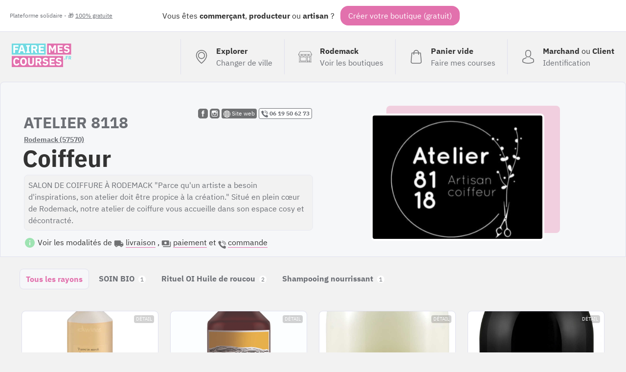

--- FILE ---
content_type: text/html; charset=UTF-8
request_url: https://fairemescourses.fr/rodemack/atelier-8118-coiffeur
body_size: 9464
content:
<!DOCTYPE html><html lang="fr"><head><meta charset="UTF-8"><meta name="viewport" content="width=device-width, initial-scale=1"><link rel="icon" href="/favicon.ico"><link rel="manifest" href="https://fairemescourses.fr/manifest.webmanifest"><title>ATELIER 8118 Rodemack (57570) : Coiffeur
    </title><meta property="og:locale" content="fr_FR"><link rel="canonical" href="https://fairemescourses.fr/rodemack/atelier-8118-coiffeur"><meta property="og:url" content="https://fairemescourses.fr/rodemack/atelier-8118-coiffeur"><meta property="og:site_name" content="ATELIER 8118 (FaireMesCourses.fr)"><meta property="og:title" content="ATELIER 8118, Coiffeur à Rodemack (57570)"><meta property="og:description" content="Commandez en ligne chez ATELIER 8118 : SALON DE COIFFURE À RODEMACK
&quot;Parce qu&#039;un artiste a besoin d&#039;inspirations, son atelier doit être propice à la création.&quot;
Situé en plein cœur de Rodemack, notre atelier de coiffure vous accueille dans son espace cosy et décontracté.

"><meta property="twitter:image" content="https://fairemescourses.fr/data/shop/rodemack_atelier-8118-coiffeur.png"><meta property="og:image" content="https://fairemescourses.fr/data/shop/rodemack_atelier-8118-coiffeur.png"><meta property="twitter:card" content="summary_large_image"><meta property="twitter:site" content="@fairemescourses"><meta property="twitter:creator" content="@fairemescourses"><link href="/css/7.18.0.css" rel="stylesheet" type="text/css"></head><body class="js-static-header"><div class="body"><div class="banner"><div class="banner-primary">
                Vous êtes <b title="🏪">commerçant</b>, <b title="🚜">producteur</b> ou <b title="💎">artisan</b> ?
                <span class="banner-cta js-register-header">Créer votre boutique (gratuit)</span></div><div class="banner-secondary js-popup-gratuit">
                Plateforme solidaire - 🎁 <span style="text-decoration:underline;">100% gratuite</span></div></div><div class="container"><header class="header"><a href="https://fairemescourses.fr/"><img src="/img/logo.svg" class="logo" alt="FaireMesCourses.fr" title="Retourner à l'accueil"></a><div class="user-area"><a href="/" class="user-area-item user-area-item-explorer"><div class="user-area-item-icon"><svg xmlns="http://www.w3.org/2000/svg" version="1.1" x="0px" y="0px" viewBox="0 0 477 477" xml:space="preserve" class="icon mod-28"><path d="M238.4,0C133,0,47.2,85.8,47.2,191.2c0,12,1.1,24.1,3.4,35.9c0.1,0.7,0.5,2.8,1.3,6.4c2.9,12.9,7.2,25.6,12.8,37.7    c20.6,48.5,65.9,123,165.3,202.8c2.5,2,5.5,3,8.5,3s6-1,8.5-3c99.3-79.8,144.7-154.3,165.3-202.8c5.6-12.1,9.9-24.7,12.8-37.7    c0.8-3.6,1.2-5.7,1.3-6.4c2.2-11.8,3.4-23.9,3.4-35.9C429.6,85.8,343.8,0,238.4,0z M399.6,222.4c0,0.2-0.1,0.4-0.1,0.6    c-0.1,0.5-0.4,2-0.9,4.3c0,0.1,0,0.1,0,0.2c-2.5,11.2-6.2,22.1-11.1,32.6c-0.1,0.1-0.1,0.3-0.2,0.4    c-18.7,44.3-59.7,111.9-148.9,185.6c-89.2-73.7-130.2-141.3-148.9-185.6c-0.1-0.1-0.1-0.3-0.2-0.4c-4.8-10.4-8.5-21.4-11.1-32.6    c0-0.1,0-0.1,0-0.2c-0.6-2.3-0.8-3.8-0.9-4.3c0-0.2-0.1-0.4-0.1-0.7c-2-10.3-3-20.7-3-31.2c0-90.5,73.7-164.2,164.2-164.2    s164.2,73.7,164.2,164.2C402.6,201.7,401.6,212.2,399.6,222.4z"/><path d="M238.4,71.9c-66.9,0-121.4,54.5-121.4,121.4s54.5,121.4,121.4,121.4s121.4-54.5,121.4-121.4S305.3,71.9,238.4,71.9z     M238.4,287.7c-52.1,0-94.4-42.4-94.4-94.4s42.4-94.4,94.4-94.4s94.4,42.4,94.4,94.4S290.5,287.7,238.4,287.7z"/></svg></div><div class="user-area-item-text"><div class="user-area-item-primary">Explorer</div><div class="user-area-item-secondary">Changer de ville</div></div></a><a href="https://fairemescourses.fr/rodemack" class="user-area-item"><div class="user-area-item-icon"><svg xmlns="http://www.w3.org/2000/svg" fill="#fff" version="1.1" x="0px" y="0px" viewBox="0 0 512 512" xml:space="preserve" class="icon mod-28"><path d="M488.468,448.903h-8.532V226.4C499.202,214.003,512,192.386,512,167.822c0-1.305-0.341-2.588-0.988-3.721L451.499,59.953    c-4.18-7.313-12.009-11.857-20.432-11.857H80.933c-8.423,0-16.252,4.543-20.432,11.857L0.988,164.101    C0.341,165.234,0,166.518,0,167.822c0,24.564,12.798,46.181,32.064,58.578v222.503h-8.532c-4.142,0-7.5,3.358-7.5,7.5    c0,4.142,3.358,7.5,7.5,7.5h464.936c4.143,0,7.5-3.358,7.5-7.5C495.968,452.261,492.61,448.903,488.468,448.903z M15.517,175.322    h24.044c4.142,0,7.5-3.358,7.5-7.5c0-4.142-3.358-7.5-7.5-7.5H20.424l53.101-92.927c1.516-2.652,4.354-4.299,7.408-4.299h350.134    c3.054,0,5.893,1.647,7.408,4.299l53.1,92.927h-19.141c-4.143,0-7.5,3.358-7.5,7.5c0,4.142,3.357,7.5,7.5,7.5h24.048    c-3.667,26.584-26.532,47.125-54.108,47.125c-27.575,0-50.429-20.543-54.097-47.125h52.096c4.143,0,7.5-3.358,7.5-7.5    c0-4.142-3.357-7.5-7.5-7.5H71.631c-4.142,0-7.5,3.358-7.5,7.5c0,4.142,3.358,7.5,7.5,7.5h52.091    c-3.668,26.582-26.523,47.125-54.097,47.125C42.049,222.447,19.184,201.906,15.517,175.322z M372.222,175.322    c-3.668,26.582-26.523,47.125-54.097,47.125c-27.575,0-50.429-20.543-54.097-47.125H372.222z M247.972,175.322    c-3.668,26.582-26.523,47.125-54.097,47.125c-27.574,0-50.429-20.543-54.097-47.125H247.972z M424.854,448.904h-81.193v-25.081    h81.193V448.904z M424.854,408.823h-81.193V271.516h81.193V408.823z M464.936,448.904h-25.081V264.016c0-4.142-3.357-7.5-7.5-7.5    h-96.193c-4.143,0-7.5,3.358-7.5,7.5v184.887H47.064V233.674c7.081,2.433,14.665,3.773,22.561,3.773    c27.095,0,50.624-15.556,62.125-38.207c11.501,22.65,35.03,38.207,62.125,38.207c27.095,0,50.624-15.556,62.125-38.207    c11.501,22.65,35.03,38.207,62.125,38.207c27.095,0,50.624-15.556,62.125-38.207c11.501,22.65,35.03,38.207,62.125,38.207    c7.896,0,15.48-1.34,22.561-3.772V448.904z"/><path d="M296.081,256.516H79.645c-4.142,0-7.5,3.358-7.5,7.5v152.307c0,4.142,3.358,7.5,7.5,7.5h216.436    c4.143,0,7.5-3.358,7.5-7.5V264.016C303.581,259.873,300.224,256.516,296.081,256.516z M288.581,408.823H87.145V271.516h201.436    V408.823z"/></svg></div><div class="user-area-item-text"><div class="user-area-item-primary">Rodemack</div><div class="user-area-item-secondary">Voir les boutiques</div></div></a><a href="/panier"
                       aria-label="0 produits dans mon panier"
                       class="user-area-item js-cart-full mod-hidden"><div class="user-area-item-icon" style="position: relative"><svg xmlns:xlink="http://www.w3.org/1999/xlink" xmlns="http://www.w3.org/2000/svg" version="1.1" x="0px" y="0px" viewBox="0 0 489 489" xml:space="preserve" class="icon mod-28"><rect x="75.8" y="122.2" fill="#9EE3B2" width="337.4" height="339.8"/><path d="M440.1,422.7l-28-315.3c-0.6-7-6.5-12.3-13.4-12.3h-57.6C340.3,42.5,297.3,0,244.5,0s-95.8,42.5-96.6,95.1H90.3  c-7,0-12.8,5.3-13.4,12.3l-28,315.3c0,0.4-0.1,0.8-0.1,1.2c0,35.9,32.9,65.1,73.4,65.1h244.6c40.5,0,73.4-29.2,73.4-65.1  C440.2,423.5,440.2,423.1,440.1,422.7z M244.5,27c37.9,0,68.8,30.4,69.6,68.1H174.9C175.7,57.4,206.6,27,244.5,27z M366.8,462H122.2  c-25.4,0-46-16.8-46.4-37.5l26.8-302.3h45.2v41c0,7.5,6,13.5,13.5,13.5s13.5-6,13.5-13.5v-41h139.3v41c0,7.5,6,13.5,13.5,13.5  s13.5-6,13.5-13.5v-41h45.2l26.9,302.3C412.8,445.2,392.1,462,366.8,462z"/></svg><div class="js-badge-quantity badge-quantity">
                                0
                            </div></div><div class="user-area-item-text"><div
                                class="user-area-item-primary js-cart-quantity">0 produit</div><div class="user-area-item-secondary">Dans mon panier</div></div><span class="button mod-order-now">Commander</span></a><a href="/panier"
                       aria-label="Voir mon panier (vide)"
                       class="user-area-item js-cart-empty "><div class="user-area-item-icon"><svg xmlns="http://www.w3.org/2000/svg" version="1.1" x="0px" y="0px" viewBox="0 0 489 489" xml:space="preserve" class="icon mod-28"><path d="M440.1,422.7l-28-315.3c-0.6-7-6.5-12.3-13.4-12.3h-57.6C340.3,42.5,297.3,0,244.5,0s-95.8,42.5-96.6,95.1H90.3   c-7,0-12.8,5.3-13.4,12.3l-28,315.3c0,0.4-0.1,0.8-0.1,1.2c0,35.9,32.9,65.1,73.4,65.1h244.6c40.5,0,73.4-29.2,73.4-65.1   C440.2,423.5,440.2,423.1,440.1,422.7z M244.5,27c37.9,0,68.8,30.4,69.6,68.1H174.9C175.7,57.4,206.6,27,244.5,27z M366.8,462   H122.2c-25.4,0-46-16.8-46.4-37.5l26.8-302.3h45.2v41c0,7.5,6,13.5,13.5,13.5s13.5-6,13.5-13.5v-41h139.3v41   c0,7.5,6,13.5,13.5,13.5s13.5-6,13.5-13.5v-41h45.2l26.9,302.3C412.8,445.2,392.1,462,366.8,462z"/></svg></div><div class="user-area-item-text"><div class="user-area-item-primary">Panier vide</div><div class="user-area-item-secondary">Faire mes courses</div></div></a><a href="/rejoindre" class="user-area-item"><div class="user-area-item-icon"><svg xmlns="http://www.w3.org/2000/svg" version="1.1" x="0px" y="0px" viewBox="0 0 482.9 482.9" xml:space="preserve" class="icon mod-28"><path d="M239.7,260.2c0.5,0,1,0,1.6,0c0.2,0,0.4,0,0.6,0c0.3,0,0.7,0,1,0c29.3-0.5,53-10.8,70.5-30.5    c38.5-43.4,32.1-117.8,31.4-124.9c-2.5-53.3-27.7-78.8-48.5-90.7C280.8,5.2,262.7,0.4,242.5,0h-0.7c-0.1,0-0.3,0-0.4,0h-0.6    c-11.1,0-32.9,1.8-53.8,13.7c-21,11.9-46.6,37.4-49.1,91.1c-0.7,7.1-7.1,81.5,31.4,124.9C186.7,249.4,210.4,259.7,239.7,260.2z     M164.6,107.3c0-0.3,0.1-0.6,0.1-0.8c3.3-71.7,54.2-79.4,76-79.4h0.4c0.2,0,0.5,0,0.8,0c27,0.6,72.9,11.6,76,79.4    c0,0.3,0,0.6,0.1,0.8c0.1,0.7,7.1,68.7-24.7,104.5c-12.6,14.2-29.4,21.2-51.5,21.4c-0.2,0-0.3,0-0.5,0l0,0c-0.2,0-0.3,0-0.5,0    c-22-0.2-38.9-7.2-51.4-21.4C157.7,176.2,164.5,107.9,164.6,107.3z"/><path d="M446.8,383.6c0-0.1,0-0.2,0-0.3c0-0.8-0.1-1.6-0.1-2.5c-0.6-19.8-1.9-66.1-45.3-80.9c-0.3-0.1-0.7-0.2-1-0.3    c-45.1-11.5-82.6-37.5-83-37.8c-6.1-4.3-14.5-2.8-18.8,3.3c-4.3,6.1-2.8,14.5,3.3,18.8c1.7,1.2,41.5,28.9,91.3,41.7    c23.3,8.3,25.9,33.2,26.6,56c0,0.9,0,1.7,0.1,2.5c0.1,9-0.5,22.9-2.1,30.9c-16.2,9.2-79.7,41-176.3,41    c-96.2,0-160.1-31.9-176.4-41.1c-1.6-8-2.3-21.9-2.1-30.9c0-0.8,0.1-1.6,0.1-2.5c0.7-22.8,3.3-47.7,26.6-56    c49.8-12.8,89.6-40.6,91.3-41.7c6.1-4.3,7.6-12.7,3.3-18.8c-4.3-6.1-12.7-7.6-18.8-3.3c-0.4,0.3-37.7,26.3-83,37.8    c-0.4,0.1-0.7,0.2-1,0.3c-43.4,14.9-44.7,61.2-45.3,80.9c0,0.9,0,1.7-0.1,2.5c0,0.1,0,0.2,0,0.3c-0.1,5.2-0.2,31.9,5.1,45.3    c1,2.6,2.8,4.8,5.2,6.3c3,2,74.9,47.8,195.2,47.8s192.2-45.9,195.2-47.8c2.3-1.5,4.2-3.7,5.2-6.3    C447,415.5,446.9,388.8,446.8,383.6z"/></svg></div><div class="user-area-item-text"><div class="user-area-item-primary">Marchand <span style="font-weight: normal">ou</span>
                                    Client
                                </div><div class="user-area-item-secondary">Identification</div></div></a></div></header><div><section class="shop-header"><div class="shop-header-info"><div class="shop-header-info-summary"><div class="shop-header-info-summary-link"><a href="https://www.facebook.com/atelier8118/" class="nolink"
                           target="_blank"><svg xmlns="http://www.w3.org/2000/svg" version="1.1" x="0px" y="0px" viewBox="0 0 504 504" xml:space="preserve" class="icon mod-facebook mod-20 mod-zoom"><path d="M377.6,0H126C56.8,0,0,56.8,0,126.4V378c0,69.2,56.8,126,126,126h251.6c69.6,0,126.4-56.8,126.4-126.4V126.4    C504,56.8,447.2,0,377.6,0z M319.6,252H272v156h-60V252h-32v-64h28v-27.2c0-25.6,12.8-66,66.8-66H324V148h-34.8    c-5.6,0-13.2,3.6-13.2,16v24h49.2L319.6,252z"/></svg></a><a href="https://www.instagram.com/mickael_meyer_" class="nolink"
                           target="_blank"><svg xmlns="http://www.w3.org/2000/svg" version="1.1" x="0px" y="0px" viewBox="0 0 504.4 504.4" xml:space="preserve" class="icon mod-instagram mod-20 mod-zoom"><path d="M296.8,219.8c-10-14-26.4-23.2-44.8-23.2c-18.4,0-34.8,9.2-44.8,23.2c-6.4,9.2-10.4,20.4-10.4,32.4    c0,30.4,24.8,55.2,55.2,55.2c30.4,0,55.2-24.8,55.2-55.2C307.2,240.2,303.2,229,296.8,219.8z"/><path d="M331.6,220.2c4,8,6.4,20.8,6.4,32c0,47.2-38.4,86-86,86c-47.6,0-86-38.4-86-86c0-11.6,2.4-24,6.4-32H124v128.4    c0,16.8,14.8,31.6,31.6,31.6h192.8c16.8,0,31.6-14.8,31.6-31.6V220.2H331.6z"/><polygon points="365.6,131.4 319.2,131.4 319.2,184.6 372,184.6 372,138.2 372,131   "/><path d="M377.6,0.2H126.4C56.8,0.2,0,57,0,126.6v251.6c0,69.2,56.8,126,126.4,126H378c69.6,0,126.4-56.8,126.4-126.4V126.6    C504,57,447.2,0.2,377.6,0.2z M408,219.8L408,219.8l0,128.8c0,33.6-26,59.6-59.6,59.6H155.6c-33.6,0-59.6-26-59.6-59.6V219.8v-64    c0-33.6,26-59.6,59.6-59.6h192.8c33.6,0,59.6,26,59.6,59.6V219.8z"/></svg></a><a href="https://www.atelier8118.com" class="nolink shop-website-link"
                           target="_blank"><svg xmlns="http://www.w3.org/2000/svg" enable-background="new 0 0 512.418 512.418" height="512" viewBox="0 0 512.418 512.418" width="512" class="icon mod-white mod-14"><path d="m437.335 75.082c-100.1-100.102-262.136-100.118-362.252 0-100.103 100.102-100.118 262.136 0 362.253 100.1 100.102 262.136 100.117 362.252 0 100.103-100.102 100.117-262.136 0-362.253zm-10.706 325.739c-11.968-10.702-24.77-20.173-38.264-28.335 8.919-30.809 14.203-64.712 15.452-99.954h75.309c-3.405 47.503-21.657 92.064-52.497 128.289zm-393.338-128.289h75.309c1.249 35.242 6.533 69.145 15.452 99.954-13.494 8.162-26.296 17.633-38.264 28.335-30.84-36.225-49.091-80.786-52.497-128.289zm52.498-160.936c11.968 10.702 24.77 20.173 38.264 28.335-8.919 30.809-14.203 64.712-15.452 99.954h-75.31c3.406-47.502 21.657-92.063 52.498-128.289zm154.097 31.709c-26.622-1.904-52.291-8.461-76.088-19.278 13.84-35.639 39.354-78.384 76.088-88.977zm0 32.708v63.873h-98.625c1.13-29.812 5.354-58.439 12.379-84.632 27.043 11.822 56.127 18.882 86.246 20.759zm0 96.519v63.873c-30.119 1.877-59.203 8.937-86.246 20.759-7.025-26.193-11.249-54.82-12.379-84.632zm0 96.581v108.254c-36.732-10.593-62.246-53.333-76.088-88.976 23.797-10.817 49.466-17.374 76.088-19.278zm32.646 0c26.622 1.904 52.291 8.461 76.088 19.278-13.841 35.64-39.354 78.383-76.088 88.976zm0-32.708v-63.873h98.625c-1.13 29.812-5.354 58.439-12.379 84.632-27.043-11.822-56.127-18.882-86.246-20.759zm0-96.519v-63.873c30.119-1.877 59.203-8.937 86.246-20.759 7.025 26.193 11.249 54.82 12.379 84.632zm0-96.581v-108.254c36.734 10.593 62.248 53.338 76.088 88.977-23.797 10.816-49.466 17.373-76.088 19.277zm73.32-91.957c20.895 9.15 40.389 21.557 57.864 36.951-8.318 7.334-17.095 13.984-26.26 19.931-8.139-20.152-18.536-39.736-31.604-56.882zm-210.891 56.882c-9.165-5.947-17.941-12.597-26.26-19.931 17.475-15.394 36.969-27.801 57.864-36.951-13.068 17.148-23.465 36.732-31.604 56.882zm.001 295.958c8.138 20.151 18.537 39.736 31.604 56.882-20.895-9.15-40.389-21.557-57.864-36.951 8.318-7.334 17.095-13.984 26.26-19.931zm242.494 0c9.165 5.947 17.942 12.597 26.26 19.93-17.475 15.394-36.969 27.801-57.864 36.951 13.067-17.144 23.465-36.729 31.604-56.881zm26.362-164.302c-1.249-35.242-6.533-69.146-15.452-99.954 13.494-8.162 26.295-17.633 38.264-28.335 30.84 36.225 49.091 80.786 52.497 128.289z"/></svg>
 Site web</a><a href="tel:06 19 50 62 73" class="nolink shop-website-phone mod-MOBILE"
                           target="_blank"><svg xmlns="http://www.w3.org/2000/svg" height="512" viewBox="0 0 58 58" width="512" class="icon mod-14"><path d="m25.017 33.983c-5.536-5.536-6.786-11.072-7.068-13.29-.0787994-.6132828.1322481-1.2283144.571-1.664l4.48-4.478c.6590136-.6586066.7759629-1.685024.282-2.475l-7.133-11.076c-.5464837-.87475134-1.6685624-1.19045777-2.591-.729l-11.451 5.393c-.74594117.367308-1.18469338 1.15985405-1.1 1.987.6 5.7 3.085 19.712 16.855 33.483s27.78 16.255 33.483 16.855c.827146.0846934 1.619692-.3540588 1.987-1.1l5.393-11.451c.4597307-.9204474.146114-2.0395184-.725-2.587l-11.076-7.131c-.7895259-.4944789-1.8158967-.3783642-2.475.28l-4.478 4.48c-.4356856.4387519-1.0507172.6497994-1.664.571-2.218-.282-7.754-1.532-13.29-7.068z"/><path d="m47 31c-1.1045695 0-2-.8954305-2-2-.0093685-8.2803876-6.7196124-14.9906315-15-15-1.1045695 0-2-.8954305-2-2s.8954305-2 2-2c10.4886126.0115735 18.9884265 8.5113874 19 19 0 1.1045695-.8954305 2-2 2z"/><path d="m57 31c-1.1045695 0-2-.8954305-2-2-.0154309-13.800722-11.199278-24.9845691-25-25-1.1045695 0-2-.8954305-2-2s.8954305-2 2-2c16.008947.01763587 28.9823641 12.991053 29 29 0 .530433-.2107137 1.0391408-.5857864 1.4142136-.3750728.3750727-.8837806.5857864-1.4142136.5857864z"/></svg>
 06 19 50 62 73</a></div><h1><span class="shop-header-name">ATELIER 8118</span><a class="shop-header-location" href="https://fairemescourses.fr/rodemack">Rodemack (57570)</a><span class="shop-header-activity">Coiffeur</span></h1><div class="shop-header-bio">
                                            SALON DE COIFFURE À RODEMACK
&quot;Parce qu&#039;un artiste a besoin d&#039;inspirations, son atelier doit être propice à la création.&quot;
Situé en plein cœur de Rodemack, notre atelier de coiffure vous accueille dans son espace cosy et décontracté.


                                    </div><div class="u-mgt-12"><svg xmlns="http://www.w3.org/2000/svg" height="24" viewBox="0 0 24 24" width="24" class="icon mod-green mod-24"><path d="M0 0h24v24H0z" fill="none"/><path d="M12 2C6.48 2 2 6.48 2 12s4.48 10 10 10 10-4.48 10-10S17.52 2 12 2zm1 15h-2v-6h2v6zm0-8h-2V7h2v2z"/></svg>

                    Voir les modalités de
                    <svg xmlns="http://www.w3.org/2000/svg" height="24" viewBox="0 0 24 24" width="24" class="icon mod-grey mod-20 u-mgr-4"><path d="M0 0h24v24H0V0z" fill="none"/><path d="M19.5 8H17V6c0-1.1-.9-2-2-2H3c-1.1 0-2 .9-2 2v9c0 1.1.9 2 2 2 0 1.66 1.34 3 3 3s3-1.34 3-3h6c0 1.66 1.34 3 3 3s3-1.34 3-3h1c.55 0 1-.45 1-1v-3.33c0-.43-.14-.85-.4-1.2L20.3 8.4c-.19-.25-.49-.4-.8-.4zM6 18c-.55 0-1-.45-1-1s.45-1 1-1 1 .45 1 1-.45 1-1 1zm13.5-8.5l1.96 2.5H17V9.5h2.5zM18 18c-.55 0-1-.45-1-1s.45-1 1-1 1 .45 1 1-.45 1-1 1z"/></svg><span class="link mod-light js-delivery-method">livraison</span>
                    ,
                    <svg xmlns="http://www.w3.org/2000/svg" height="24" viewBox="0 0 24 24" width="24" class="icon mod-grey mod-20 u-mgr-4"><path d="M0 0h24v24H0z" fill="none"/><path d="M19 14V6c0-1.1-.9-2-2-2H3c-1.1 0-2 .9-2 2v8c0 1.1.9 2 2 2h14c1.1 0 2-.9 2-2zm-9-1c-1.66 0-3-1.34-3-3s1.34-3 3-3 3 1.34 3 3-1.34 3-3 3zm13-6v11c0 1.1-.9 2-2 2H4v-2h17V7h2z"/></svg><span class="link mod-light js-payment-method">paiement</span>
                    et
                    <svg xmlns="http://www.w3.org/2000/svg" height="512" viewBox="0 0 58 58" width="512" class="icon mod-grey mod-18 u-mgr-4"><path d="m25.017 33.983c-5.536-5.536-6.786-11.072-7.068-13.29-.0787994-.6132828.1322481-1.2283144.571-1.664l4.48-4.478c.6590136-.6586066.7759629-1.685024.282-2.475l-7.133-11.076c-.5464837-.87475134-1.6685624-1.19045777-2.591-.729l-11.451 5.393c-.74594117.367308-1.18469338 1.15985405-1.1 1.987.6 5.7 3.085 19.712 16.855 33.483s27.78 16.255 33.483 16.855c.827146.0846934 1.619692-.3540588 1.987-1.1l5.393-11.451c.4597307-.9204474.146114-2.0395184-.725-2.587l-11.076-7.131c-.7895259-.4944789-1.8158967-.3783642-2.475.28l-4.478 4.48c-.4356856.4387519-1.0507172.6497994-1.664.571-2.218-.282-7.754-1.532-13.29-7.068z"/><path d="m47 31c-1.1045695 0-2-.8954305-2-2-.0093685-8.2803876-6.7196124-14.9906315-15-15-1.1045695 0-2-.8954305-2-2s.8954305-2 2-2c10.4886126.0115735 18.9884265 8.5113874 19 19 0 1.1045695-.8954305 2-2 2z"/><path d="m57 31c-1.1045695 0-2-.8954305-2-2-.0154309-13.800722-11.199278-24.9845691-25-25-1.1045695 0-2-.8954305-2-2s.8954305-2 2-2c16.008947.01763587 28.9823641 12.991053 29 29 0 .530433-.2107137 1.0391408-.5857864 1.4142136-.3750728.3750727-.8837806.5857864-1.4142136.5857864z"/></svg><span class="link mod-light js-order-method">commande</span><div class="shop-header-bio-deliverymethod js-delivery-method-description"><ul class="ul mod-tick"><li><b class="u-primary-pink">Livraison offerte</b>

                                                                                    (dès 25.00€ de commande)
                                        
                                                                                    <p>À Rodemack, Breistroff-la-Grande et Puttelange-lès-Thionville</p></li><li><b class="u-primary-pink">Retrait en boutique</b><p>Du mardi au vendredi de 9h à 11H30 </p></li><li><b class="u-primary-pink">Retrait en boutique </b><p>Du mardi au vendredi  de 15h à 19 h</p></li><li><b class="u-primary-pink">Retrait en boutique </b><p>Le samedi de 9h à 15 h</p></li><li><b class="u-primary-pink">Livraison à Rodemack</b><p>Du mardi au vendredi de 8h30 à 9h</p></li></ul></div><div class="shop-header-bio-paymentmethod js-payment-method-description"><ul class="ul"><li><b>Par chèque (à la remise)</b></li><li><b>Par espèce (à la remise)</b></li><li><b>Paiement via PayPal</b></li></ul></div><div class="shop-header-bio-paymentmethod js-order-method-description"><ul class="ul"><li><b>Commande par téléphone (06 19 50 62 73)</b></li><li><b>Commande en ligne (ajoutez au panier)</b></li></ul></div></div></div><div class="shop-header-info-illustration"><img src="/data/shop/rodemack_atelier-8118-coiffeur.png" class="shop-header-image"
                         title="ATELIER 8118 Coiffeur"/></div></div></section><nav class="shop-header-nav"><ul class="shop-header-nav-menu"><li class="shop-header-nav-menu-item mod-first mod-active"><a class="shop-header-nav-menu-item-link" href="/rodemack/atelier-8118-coiffeur" >Tous les rayons</a></li><li class="shop-header-nav-menu-item "><a class="shop-header-nav-menu-item-link" href="/rodemack/atelier-8118-coiffeur/soin-bio" >
                            SOIN BIO
                            <span class="shop-header-nav-menu-item-link-nb">1</span></a></li><li class="shop-header-nav-menu-item "><a class="shop-header-nav-menu-item-link" href="/rodemack/atelier-8118-coiffeur/rituel-oi-huile-de-roucou" >
                            Rituel OI Huile de roucou
                            <span class="shop-header-nav-menu-item-link-nb">2</span></a></li><li class="shop-header-nav-menu-item "><a class="shop-header-nav-menu-item-link" href="/rodemack/atelier-8118-coiffeur/shampooing-nourrissant" >
                            Shampooing nourrissant 
                            <span class="shop-header-nav-menu-item-link-nb">1</span></a></li></ul></nav><section class="shop-product-list"><article
                    class="shop-product-item this js-ship-product-item js-product-235621
                            
                            
                            "
                    data-id_product="235621"><style>
                            .bg-235621 {
                                background-image: url('/data/product/235621_a-single-shampoo_5fbbaafa162c8.jpg');
                            }
                        </style><div
                        class="shop-product-item-thumbnail bg-235621 mod-color-1 "><div class="shop-product-item-thumbnail-legend 235621_a-single-shampoo_5fbbaafa162c8.jpg"><div class="shop-product-item-thumbnail-legend-price"><span class="shop-product-item-thumbnail-legend-price-value">
                                    20.00€
                                </span><span class="shop-product-item-thumbnail-legend-price-unit" title="250 ml">
                                    / 250 ml
                                </span></div><div class="shop-product-item-thumbnail-legend-controls"><span class="shop-product-item-thumbnail-legend-controls-remove js-cart-delete"><!DOCTYPE svg PUBLIC "-//W3C//DTD SVG 1.1//EN" "http://www.w3.org/Graphics/SVG/1.1/DTD/svg11.dtd"><svg xmlns:xlink="http://www.w3.org/1999/xlink" xmlns="http://www.w3.org/2000/svg" version="1.1" x="0px" y="0px" width="438.536px" height="438.536px" viewBox="0 0 438.536 438.536" xml:space="preserve" class="icon mod-pink mod-20"><path d="M414.41,24.123C398.333,8.042,378.963,0,356.315,0H82.228C59.58,0,40.21,8.042,24.126,24.123   C8.045,40.207,0.003,59.576,0.003,82.225v274.084c0,22.647,8.042,42.018,24.123,58.102c16.084,16.084,35.454,24.126,58.102,24.126   h274.084c22.648,0,42.018-8.042,58.095-24.126c16.084-16.084,24.126-35.454,24.126-58.102V82.225   C438.532,59.576,430.49,40.204,414.41,24.123z M365.449,237.539c0,4.948-1.811,9.236-5.421,12.847   c-3.621,3.614-7.905,5.428-12.854,5.428H91.363c-4.948,0-9.229-1.813-12.847-5.428c-3.615-3.61-5.424-7.898-5.424-12.847v-36.547   c0-4.948,1.809-9.231,5.424-12.847c3.617-3.617,7.898-5.426,12.847-5.426h255.812c4.948,0,9.232,1.809,12.854,5.426   c3.613,3.615,5.421,7.898,5.421,12.847V237.539z"/></svg></span><span class="shop-product-item-thumbnail-legend-controls-quantity this-quantity">
                                                0
                                            </span><span class="shop-product-item-thumbnail-legend-controls-add js-cart-add" data-stock="1000"><!DOCTYPE svg PUBLIC "-//W3C//DTD SVG 1.1//EN" "http://www.w3.org/Graphics/SVG/1.1/DTD/svg11.dtd"><svg xmlns="http://www.w3.org/2000/svg" version="1.1" x="0px" y="0px" width="438.536px" height="438.536px" viewBox="0 0 438.536 438.536" xml:space="preserve" class="icon mod-white mod-20"><path d="M414.41,24.123C398.333,8.042,378.963,0,356.315,0H82.228C59.58,0,40.21,8.042,24.126,24.123   C8.045,40.207,0.003,59.576,0.003,82.225v274.084c0,22.647,8.042,42.018,24.123,58.102c16.084,16.084,35.454,24.126,58.102,24.126   h274.084c22.648,0,42.018-8.042,58.095-24.126c16.084-16.084,24.126-35.454,24.126-58.102V82.225   C438.532,59.576,430.49,40.204,414.41,24.123z M365.449,237.539c0,4.948-1.811,9.236-5.421,12.847   c-3.621,3.614-7.905,5.428-12.854,5.428H255.82v91.358c0,4.948-1.817,9.232-5.432,12.847c-3.61,3.62-7.897,5.427-12.847,5.427   h-36.543c-4.948,0-9.231-1.807-12.847-5.427c-3.617-3.614-5.426-7.898-5.426-12.847v-91.358H91.363   c-4.948,0-9.229-1.813-12.847-5.428c-3.615-3.61-5.424-7.898-5.424-12.847v-36.547c0-4.948,1.809-9.231,5.424-12.847   c3.617-3.617,7.898-5.426,12.847-5.426h91.363V91.36c0-4.949,1.809-9.233,5.426-12.847c3.616-3.618,7.898-5.428,12.847-5.428   h36.543c4.949,0,9.236,1.81,12.847,5.428c3.614,3.614,5.432,7.898,5.432,12.847v91.36h91.354c4.948,0,9.232,1.809,12.854,5.426   c3.613,3.615,5.421,7.898,5.421,12.847V237.539z"/></svg></span></div></div><div class="shop-product-item-thumbnail-more">Détail</div></div><div class="shop-product-item-name">A single shampoo</div><div class="shop-product-item-complement">ITALIE</div></article><article
                    class="shop-product-item this js-ship-product-item js-product-235638
                            
                            
                            "
                    data-id_product="235638"><style>
                            .bg-235638 {
                                background-image: url('/data/product/235638_nourishing-shampoo_5fbbac2355dc9.jpg');
                            }
                        </style><div
                        class="shop-product-item-thumbnail bg-235638 mod-color-3 "><div class="shop-product-item-thumbnail-legend 235638_nourishing-shampoo_5fbbac2355dc9.jpg"><div class="shop-product-item-thumbnail-legend-price"><span class="shop-product-item-thumbnail-legend-price-value">
                                    21.00€
                                </span><span class="shop-product-item-thumbnail-legend-price-unit" title="250 ml">
                                    / 250 ml
                                </span></div><div class="shop-product-item-thumbnail-legend-controls"><span class="shop-product-item-thumbnail-legend-controls-remove js-cart-delete"><!DOCTYPE svg PUBLIC "-//W3C//DTD SVG 1.1//EN" "http://www.w3.org/Graphics/SVG/1.1/DTD/svg11.dtd"><svg xmlns:xlink="http://www.w3.org/1999/xlink" xmlns="http://www.w3.org/2000/svg" version="1.1" x="0px" y="0px" width="438.536px" height="438.536px" viewBox="0 0 438.536 438.536" xml:space="preserve" class="icon mod-pink mod-20"><path d="M414.41,24.123C398.333,8.042,378.963,0,356.315,0H82.228C59.58,0,40.21,8.042,24.126,24.123   C8.045,40.207,0.003,59.576,0.003,82.225v274.084c0,22.647,8.042,42.018,24.123,58.102c16.084,16.084,35.454,24.126,58.102,24.126   h274.084c22.648,0,42.018-8.042,58.095-24.126c16.084-16.084,24.126-35.454,24.126-58.102V82.225   C438.532,59.576,430.49,40.204,414.41,24.123z M365.449,237.539c0,4.948-1.811,9.236-5.421,12.847   c-3.621,3.614-7.905,5.428-12.854,5.428H91.363c-4.948,0-9.229-1.813-12.847-5.428c-3.615-3.61-5.424-7.898-5.424-12.847v-36.547   c0-4.948,1.809-9.231,5.424-12.847c3.617-3.617,7.898-5.426,12.847-5.426h255.812c4.948,0,9.232,1.809,12.854,5.426   c3.613,3.615,5.421,7.898,5.421,12.847V237.539z"/></svg></span><span class="shop-product-item-thumbnail-legend-controls-quantity this-quantity">
                                                0
                                            </span><span class="shop-product-item-thumbnail-legend-controls-add js-cart-add" data-stock="1000"><!DOCTYPE svg PUBLIC "-//W3C//DTD SVG 1.1//EN" "http://www.w3.org/Graphics/SVG/1.1/DTD/svg11.dtd"><svg xmlns="http://www.w3.org/2000/svg" version="1.1" x="0px" y="0px" width="438.536px" height="438.536px" viewBox="0 0 438.536 438.536" xml:space="preserve" class="icon mod-white mod-20"><path d="M414.41,24.123C398.333,8.042,378.963,0,356.315,0H82.228C59.58,0,40.21,8.042,24.126,24.123   C8.045,40.207,0.003,59.576,0.003,82.225v274.084c0,22.647,8.042,42.018,24.123,58.102c16.084,16.084,35.454,24.126,58.102,24.126   h274.084c22.648,0,42.018-8.042,58.095-24.126c16.084-16.084,24.126-35.454,24.126-58.102V82.225   C438.532,59.576,430.49,40.204,414.41,24.123z M365.449,237.539c0,4.948-1.811,9.236-5.421,12.847   c-3.621,3.614-7.905,5.428-12.854,5.428H255.82v91.358c0,4.948-1.817,9.232-5.432,12.847c-3.61,3.62-7.897,5.427-12.847,5.427   h-36.543c-4.948,0-9.231-1.807-12.847-5.427c-3.617-3.614-5.426-7.898-5.426-12.847v-91.358H91.363   c-4.948,0-9.229-1.813-12.847-5.428c-3.615-3.61-5.424-7.898-5.424-12.847v-36.547c0-4.948,1.809-9.231,5.424-12.847   c3.617-3.617,7.898-5.426,12.847-5.426h91.363V91.36c0-4.949,1.809-9.233,5.426-12.847c3.616-3.618,7.898-5.428,12.847-5.428   h36.543c4.949,0,9.236,1.81,12.847,5.428c3.614,3.614,5.432,7.898,5.432,12.847v91.36h91.354c4.948,0,9.232,1.809,12.854,5.426   c3.613,3.615,5.421,7.898,5.421,12.847V237.539z"/></svg></span></div></div><div class="shop-product-item-thumbnail-more">Détail</div></div><div class="shop-product-item-name">Nourishing shampoo</div><div class="shop-product-item-complement">Italie</div></article><article
                    class="shop-product-item this js-ship-product-item js-product-237431
                            
                            
                            "
                    data-id_product="237431"><style>
                            .bg-237431 {
                                background-image: url('/data/product/237431_shampooing_5fbbf4413352f.jpg');
                            }
                        </style><div
                        class="shop-product-item-thumbnail bg-237431 mod-color-1 "><div class="shop-product-item-thumbnail-legend 237431_shampooing_5fbbf4413352f.jpg"><div class="shop-product-item-thumbnail-legend-price"><span class="shop-product-item-thumbnail-legend-price-value">
                                    22.20€
                                </span><span class="shop-product-item-thumbnail-legend-price-unit" title="280ml">
                                    / 280ml
                                </span></div><div class="shop-product-item-thumbnail-legend-controls"><span class="shop-product-item-thumbnail-legend-controls-remove js-cart-delete"><!DOCTYPE svg PUBLIC "-//W3C//DTD SVG 1.1//EN" "http://www.w3.org/Graphics/SVG/1.1/DTD/svg11.dtd"><svg xmlns:xlink="http://www.w3.org/1999/xlink" xmlns="http://www.w3.org/2000/svg" version="1.1" x="0px" y="0px" width="438.536px" height="438.536px" viewBox="0 0 438.536 438.536" xml:space="preserve" class="icon mod-pink mod-20"><path d="M414.41,24.123C398.333,8.042,378.963,0,356.315,0H82.228C59.58,0,40.21,8.042,24.126,24.123   C8.045,40.207,0.003,59.576,0.003,82.225v274.084c0,22.647,8.042,42.018,24.123,58.102c16.084,16.084,35.454,24.126,58.102,24.126   h274.084c22.648,0,42.018-8.042,58.095-24.126c16.084-16.084,24.126-35.454,24.126-58.102V82.225   C438.532,59.576,430.49,40.204,414.41,24.123z M365.449,237.539c0,4.948-1.811,9.236-5.421,12.847   c-3.621,3.614-7.905,5.428-12.854,5.428H91.363c-4.948,0-9.229-1.813-12.847-5.428c-3.615-3.61-5.424-7.898-5.424-12.847v-36.547   c0-4.948,1.809-9.231,5.424-12.847c3.617-3.617,7.898-5.426,12.847-5.426h255.812c4.948,0,9.232,1.809,12.854,5.426   c3.613,3.615,5.421,7.898,5.421,12.847V237.539z"/></svg></span><span class="shop-product-item-thumbnail-legend-controls-quantity this-quantity">
                                                0
                                            </span><span class="shop-product-item-thumbnail-legend-controls-add js-cart-add" data-stock="1000"><!DOCTYPE svg PUBLIC "-//W3C//DTD SVG 1.1//EN" "http://www.w3.org/Graphics/SVG/1.1/DTD/svg11.dtd"><svg xmlns="http://www.w3.org/2000/svg" version="1.1" x="0px" y="0px" width="438.536px" height="438.536px" viewBox="0 0 438.536 438.536" xml:space="preserve" class="icon mod-white mod-20"><path d="M414.41,24.123C398.333,8.042,378.963,0,356.315,0H82.228C59.58,0,40.21,8.042,24.126,24.123   C8.045,40.207,0.003,59.576,0.003,82.225v274.084c0,22.647,8.042,42.018,24.123,58.102c16.084,16.084,35.454,24.126,58.102,24.126   h274.084c22.648,0,42.018-8.042,58.095-24.126c16.084-16.084,24.126-35.454,24.126-58.102V82.225   C438.532,59.576,430.49,40.204,414.41,24.123z M365.449,237.539c0,4.948-1.811,9.236-5.421,12.847   c-3.621,3.614-7.905,5.428-12.854,5.428H255.82v91.358c0,4.948-1.817,9.232-5.432,12.847c-3.61,3.62-7.897,5.427-12.847,5.427   h-36.543c-4.948,0-9.231-1.807-12.847-5.427c-3.617-3.614-5.426-7.898-5.426-12.847v-91.358H91.363   c-4.948,0-9.229-1.813-12.847-5.428c-3.615-3.61-5.424-7.898-5.424-12.847v-36.547c0-4.948,1.809-9.231,5.424-12.847   c3.617-3.617,7.898-5.426,12.847-5.426h91.363V91.36c0-4.949,1.809-9.233,5.426-12.847c3.616-3.618,7.898-5.428,12.847-5.428   h36.543c4.949,0,9.236,1.81,12.847,5.428c3.614,3.614,5.432,7.898,5.432,12.847v91.36h91.354c4.948,0,9.232,1.809,12.854,5.426   c3.613,3.615,5.421,7.898,5.421,12.847V237.539z"/></svg></span></div></div><div class="shop-product-item-thumbnail-more">Détail</div></div><div class="shop-product-item-name">Shampooing </div><div class="shop-product-item-complement">Italie</div></article><article
                    class="shop-product-item this js-ship-product-item js-product-237440
                            
                            
                            "
                    data-id_product="237440"><style>
                            .bg-237440 {
                                background-image: url('/data/product/237440_oi-tout-en-un_5fbbf4f5de5f1.jpg');
                            }
                        </style><div
                        class="shop-product-item-thumbnail bg-237440 mod-color-0 "><div class="shop-product-item-thumbnail-legend 237440_oi-tout-en-un_5fbbf4f5de5f1.jpg"><div class="shop-product-item-thumbnail-legend-price"><span class="shop-product-item-thumbnail-legend-price-value">
                                    26.50€
                                </span><span class="shop-product-item-thumbnail-legend-price-unit" title="135 ml">
                                    / 135 ml
                                </span></div><div class="shop-product-item-thumbnail-legend-controls"><span class="shop-product-item-thumbnail-legend-controls-remove js-cart-delete"><!DOCTYPE svg PUBLIC "-//W3C//DTD SVG 1.1//EN" "http://www.w3.org/Graphics/SVG/1.1/DTD/svg11.dtd"><svg xmlns:xlink="http://www.w3.org/1999/xlink" xmlns="http://www.w3.org/2000/svg" version="1.1" x="0px" y="0px" width="438.536px" height="438.536px" viewBox="0 0 438.536 438.536" xml:space="preserve" class="icon mod-pink mod-20"><path d="M414.41,24.123C398.333,8.042,378.963,0,356.315,0H82.228C59.58,0,40.21,8.042,24.126,24.123   C8.045,40.207,0.003,59.576,0.003,82.225v274.084c0,22.647,8.042,42.018,24.123,58.102c16.084,16.084,35.454,24.126,58.102,24.126   h274.084c22.648,0,42.018-8.042,58.095-24.126c16.084-16.084,24.126-35.454,24.126-58.102V82.225   C438.532,59.576,430.49,40.204,414.41,24.123z M365.449,237.539c0,4.948-1.811,9.236-5.421,12.847   c-3.621,3.614-7.905,5.428-12.854,5.428H91.363c-4.948,0-9.229-1.813-12.847-5.428c-3.615-3.61-5.424-7.898-5.424-12.847v-36.547   c0-4.948,1.809-9.231,5.424-12.847c3.617-3.617,7.898-5.426,12.847-5.426h255.812c4.948,0,9.232,1.809,12.854,5.426   c3.613,3.615,5.421,7.898,5.421,12.847V237.539z"/></svg></span><span class="shop-product-item-thumbnail-legend-controls-quantity this-quantity">
                                                0
                                            </span><span class="shop-product-item-thumbnail-legend-controls-add js-cart-add" data-stock="1000"><!DOCTYPE svg PUBLIC "-//W3C//DTD SVG 1.1//EN" "http://www.w3.org/Graphics/SVG/1.1/DTD/svg11.dtd"><svg xmlns="http://www.w3.org/2000/svg" version="1.1" x="0px" y="0px" width="438.536px" height="438.536px" viewBox="0 0 438.536 438.536" xml:space="preserve" class="icon mod-white mod-20"><path d="M414.41,24.123C398.333,8.042,378.963,0,356.315,0H82.228C59.58,0,40.21,8.042,24.126,24.123   C8.045,40.207,0.003,59.576,0.003,82.225v274.084c0,22.647,8.042,42.018,24.123,58.102c16.084,16.084,35.454,24.126,58.102,24.126   h274.084c22.648,0,42.018-8.042,58.095-24.126c16.084-16.084,24.126-35.454,24.126-58.102V82.225   C438.532,59.576,430.49,40.204,414.41,24.123z M365.449,237.539c0,4.948-1.811,9.236-5.421,12.847   c-3.621,3.614-7.905,5.428-12.854,5.428H255.82v91.358c0,4.948-1.817,9.232-5.432,12.847c-3.61,3.62-7.897,5.427-12.847,5.427   h-36.543c-4.948,0-9.231-1.807-12.847-5.427c-3.617-3.614-5.426-7.898-5.426-12.847v-91.358H91.363   c-4.948,0-9.229-1.813-12.847-5.428c-3.615-3.61-5.424-7.898-5.424-12.847v-36.547c0-4.948,1.809-9.231,5.424-12.847   c3.617-3.617,7.898-5.426,12.847-5.426h91.363V91.36c0-4.949,1.809-9.233,5.426-12.847c3.616-3.618,7.898-5.428,12.847-5.428   h36.543c4.949,0,9.236,1.81,12.847,5.428c3.614,3.614,5.432,7.898,5.432,12.847v91.36h91.354c4.948,0,9.232,1.809,12.854,5.426   c3.613,3.615,5.421,7.898,5.421,12.847V237.539z"/></svg></span></div></div><div class="shop-product-item-thumbnail-more">Détail</div></div><div class="shop-product-item-name">Oi, tout en un</div><div class="shop-product-item-complement">Italie</div></article></section><section
                style="background: #fff;border-top: 8px solid #E271AD;margin-top: 48px;padding: 48px 24px"><div style="max-width: 1200px;margin:auto;color: #707173;"><a id="livraison-gratuite" style="position: relative;top: -142px"></a><h2 class="h2" style="margin:32px auto;text-align: center">ATELIER 8118 livre chez vous
                        gratuitement !</h2><ul class="ul mod-tick"><li class="u-mgb-12"><b>ATELIER 8118</b> livre gratuitement

                                                                    <b>dès 25.00€ de commande</b><br>à Rodemack, Breistroff-la-Grande et Puttelange-lès-Thionville

                            </li></ul></div></section></div></div><footer class="footer"><a href="/versions" class="footer-slogan"><div class="footer-slogan-initiative">Initiative citoyenne</div><div class="footer-slogan-gratuit">100% bénévole - 100% gratuit</div></a><div class="footer-links" style="gap: 8px"><div style="display: flex;gap: 8px"><span class="footer-links-link"><a class="nolink" href="https://www.facebook.com/fairemescourses.fr" aria-label="Facebook"><svg xmlns="http://www.w3.org/2000/svg" version="1.1" x="0px" y="0px" viewBox="0 0 504 504" xml:space="preserve" class="icon mod-24 mod-facebook"><path d="M377.6,0H126C56.8,0,0,56.8,0,126.4V378c0,69.2,56.8,126,126,126h251.6c69.6,0,126.4-56.8,126.4-126.4V126.4    C504,56.8,447.2,0,377.6,0z M319.6,252H272v156h-60V252h-32v-64h28v-27.2c0-25.6,12.8-66,66.8-66H324V148h-34.8    c-5.6,0-13.2,3.6-13.2,16v24h49.2L319.6,252z"/></svg></a></span><span class="footer-links-link"><a class="nolink" href="https://www.instagram.com/fairemescourses/" aria-label="Instagram"><svg xmlns="http://www.w3.org/2000/svg" version="1.1" x="0px" y="0px" viewBox="0 0 504.4 504.4" xml:space="preserve" class="icon mod-24 mod-instagram"><path d="M296.8,219.8c-10-14-26.4-23.2-44.8-23.2c-18.4,0-34.8,9.2-44.8,23.2c-6.4,9.2-10.4,20.4-10.4,32.4    c0,30.4,24.8,55.2,55.2,55.2c30.4,0,55.2-24.8,55.2-55.2C307.2,240.2,303.2,229,296.8,219.8z"/><path d="M331.6,220.2c4,8,6.4,20.8,6.4,32c0,47.2-38.4,86-86,86c-47.6,0-86-38.4-86-86c0-11.6,2.4-24,6.4-32H124v128.4    c0,16.8,14.8,31.6,31.6,31.6h192.8c16.8,0,31.6-14.8,31.6-31.6V220.2H331.6z"/><polygon points="365.6,131.4 319.2,131.4 319.2,184.6 372,184.6 372,138.2 372,131   "/><path d="M377.6,0.2H126.4C56.8,0.2,0,57,0,126.6v251.6c0,69.2,56.8,126,126.4,126H378c69.6,0,126.4-56.8,126.4-126.4V126.6    C504,57,447.2,0.2,377.6,0.2z M408,219.8L408,219.8l0,128.8c0,33.6-26,59.6-59.6,59.6H155.6c-33.6,0-59.6-26-59.6-59.6V219.8v-64    c0-33.6,26-59.6,59.6-59.6h192.8c33.6,0,59.6,26,59.6,59.6V219.8z"/></svg></a></span><span class="footer-links-link"><a class="nolink" href="https://twitter.com/fairemescourses" aria-label="Twitter"><svg xmlns="http://www.w3.org/2000/svg" version="1.1" x="0px" y="0px" viewBox="0 0 504.4 504.4" xml:space="preserve" class="icon mod-24 mod-twitter"><path d="M377.6,0.2H126.4C56.8,0.2,0,57,0,126.6v251.6c0,69.2,56.8,126,126.4,126H378c69.6,0,126.4-56.8,126.4-126.4V126.6    C504,57,447.2,0.2,377.6,0.2z M377.2,189c0,2.8,0,5.6,0,8.4c0,84-64.8,180.8-183.6,180.8c-36.4,0-70.4-10.4-98.8-28.4    c5.2,0.4,10,0.8,15.2,0.8c30.4,0,58-10,80-27.2c-28.4-0.4-52-18.8-60.4-44c4,0.8,8,1.2,12,1.2c6,0,12-0.8,17.2-2.4    c-28.8-6-50.8-31.6-50.8-62.4V215c8,4.8,18.4,7.6,28.8,8c-17.2-11.2-28.8-30.8-28.8-52.8c0-11.6,3.2-22.4,8.8-32    c32,38.4,79.2,63.6,132.8,66.4c-1.2-4.8-1.6-9.6-1.6-14.4c0-35.2,28.8-63.6,64.4-63.6c18.4,0,35.2,7.6,47.2,20    c14.8-2.8,28.4-8,40.8-15.6c-4.8,14.8-15.2,27.2-28.4,35.2c13.2-1.6,25.6-4.8,37.2-10C400.4,169,389.6,180.2,377.2,189z"/></svg></a></span></div><span class="footer-links-link"><a target="_blank" href="https://aide.fairemescourses.fr"><b>AIDE</b></a></span><span class="footer-links-link"><a href="https://fairemescourses.fr/faq/marchand"><b>FAQ Marchand</b></a></span><span class="footer-links-link"><a href="https://fairemescourses.fr/faq/client"><b>FAQ Client</b></a></span><span class="footer-links-link"><a href="https://fairemescourses.fr/mentions-legales">Mentions légales</a></span><span class="footer-links-link"><a href="https://fairemescourses.fr/cgu">CGU</a></span><span class="footer-links-link"><a href="https://fairemescourses.fr/versions">7.18.0</a></span></div></footer></div><script src="/js/7.18.0.js"></script><script>
    onClickOpenPopUp("/pop-up/gratuit", '.js-popup-gratuit');
    onClickOpenPopUp("/register/shop", '.js-register-header');
</script><script>

        document.querySelector('.js-delivery-method').addEventListener('click', function () {

            document.querySelector('.js-delivery-method-description').classList.add('is-visible');
            document.querySelector('.js-payment-method-description').classList.remove('is-visible');
            document.querySelector('.js-order-method-description').classList.remove('is-visible');

        });

        document.querySelector('.js-payment-method').addEventListener('click', function () {

            document.querySelector('.js-delivery-method-description').classList.remove('is-visible');
            document.querySelector('.js-payment-method-description').classList.add('is-visible');
            document.querySelector('.js-order-method-description').classList.remove('is-visible');

        });

        document.querySelector('.js-order-method').addEventListener('click', function () {

            document.querySelector('.js-delivery-method-description').classList.remove('is-visible');
            document.querySelector('.js-payment-method-description').classList.remove('is-visible');
            document.querySelector('.js-order-method-description').classList.add('is-visible');

        });

        document.querySelectorAll('.js-open-verified').forEach(function(el){
            el.addEventListener('click', function (){
                openPopUp("/rodemack/atelier-8118-coiffeur/verified");
            });
        })

    </script></body></html>